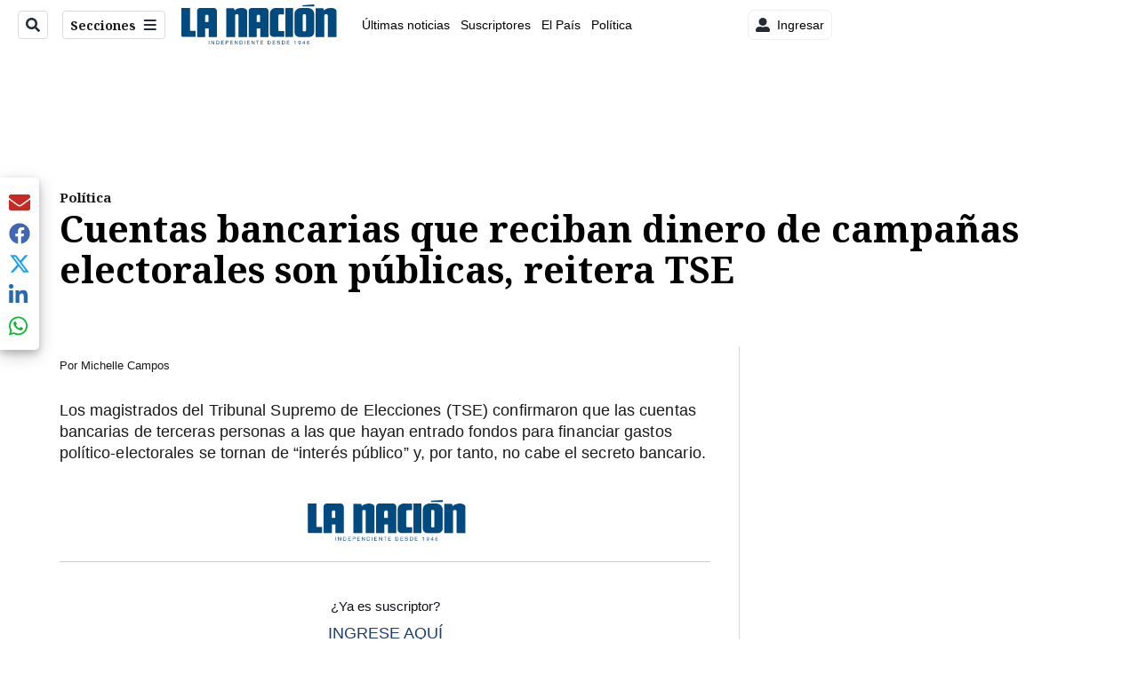

--- FILE ---
content_type: application/javascript; charset=utf-8
request_url: https://fundingchoicesmessages.google.com/f/AGSKWxUYWic90SvEw_OYTcxjfdk8cXrCKMtI6_77duDDUrKOqV21fexEwWdXjI4I68ZrnyEaEIuVr02ldbQFQq813UIKsyehTUPpNSxxdw4cWQAIUusTYzk2dB3V6uU4js5zhpvXYS1wewVC6XBjKmGW26JhL3Ko1Ynj5wKtrjjOys4f40l3EVm5qL0fBtM0/_/300250_ad-/googlead1./dynamicvideoad?/adpagem./side_adverts.
body_size: -1286
content:
window['380c3872-90df-4e30-913a-53510c6644e1'] = true;

--- FILE ---
content_type: text/plain; charset=utf-8
request_url: https://clavis-gruponacion-prod.arc-perso.aws.arc.pub/clavis/training/site/la-nacion/documents/recommendations?limit=3
body_size: 16633
content:
{"type": "results", "version": "0.6.0", "content_elements": [{"canonical_url": "/viva/llamativo-baile-de-nancy-dobles-y-edgar-silva/4TJF4YHNYVEYBLI3CBT2JJSFMQ/story/", "created_date": "2026-01-07T23:22:47.589Z", "display_date": "2026-01-07T23:38:12.481Z", "headlines": {"basic": "Llamativo baile de Nancy Dobles y \u00c9dgar Silva captura la atenci\u00f3n del internet: vea el momento", "meta_title": "", "mobile": "", "native": "", "print": "", "table": "", "tablet": "", "web": ""}, "label": {}, "last_updated_date": "2026-01-07T23:38:12.650Z", "promo_items": {"basic": {"_id": "7OPJOR4D5BE2JMCMINX5SPXYUE", "additional_properties": {"fullSizeResizeUrl": "/resizer/v2/7OPJOR4D5BE2JMCMINX5SPXYUE.png?auth=0e0a43f0a0a4776a0f0efb3253c52af20c8d21ac3a511fff2165fd6fbb55febf", "galleries": [], "ingestionMethod": "manual", "iptc_job_identifier": "La Naci\u00f3n", "mime_type": "image/png", "originalName": "FATIMA Copia de Copia de Redacci\u00f3n Fotos de Listado y Tarjetas para Redes (1).png", "originalUrl": "https://cloudfront-us-east-1.images.arcpublishing.com/gruponacion/7OPJOR4D5BE2JMCMINX5SPXYUE.png", "proxyUrl": "/resizer/v2/7OPJOR4D5BE2JMCMINX5SPXYUE.png?auth=0e0a43f0a0a4776a0f0efb3253c52af20c8d21ac3a511fff2165fd6fbb55febf", "published": true, "resizeUrl": "/resizer/v2/7OPJOR4D5BE2JMCMINX5SPXYUE.png?auth=0e0a43f0a0a4776a0f0efb3253c52af20c8d21ac3a511fff2165fd6fbb55febf", "restricted": false, "thumbnailResizeUrl": "/resizer/v2/7OPJOR4D5BE2JMCMINX5SPXYUE.png?auth=0e0a43f0a0a4776a0f0efb3253c52af20c8d21ac3a511fff2165fd6fbb55febf&width=300", "version": 0, "template_id": 1203, "alt_text": "", "link": ""}, "address": {}, "alt_text": "Nancy Dobles y \u00c9dgar Silva", "auth": {"1": "0e0a43f0a0a4776a0f0efb3253c52af20c8d21ac3a511fff2165fd6fbb55febf"}, "caption": "Nancy Dobles y \u00c9dgar Silva mostraron sus mejores pasos de baile en un video de hace varios a\u00f1os. ", "created_date": "2026-01-07T23:20:46Z", "credits": {"affiliation": [{"name": "Tomada de redes sociales", "type": "author"}], "by": [{"byline": "Archivo ", "name": "Archivo ", "type": "author"}]}, "height": 628, "image_type": "photograph", "last_updated_date": "2026-01-07T23:20:46Z", "licensable": false, "owner": {"id": "gruponacion", "sponsored": false}, "source": {"additional_properties": {"editor": "photo center"}, "edit_url": "https://gruponacion.arcpublishing.com/photo/7OPJOR4D5BE2JMCMINX5SPXYUE", "system": "photo center"}, "subtitle": "", "taxonomy": {"associated_tasks": []}, "type": "image", "url": "https://cloudfront-us-east-1.images.arcpublishing.com/gruponacion/7OPJOR4D5BE2JMCMINX5SPXYUE.png", "version": "0.10.9", "width": 1200, "syndication": {}, "creditIPTC": "Tomada de redes sociales", "vanity_credits": {"affiliation": [{"name": "LN con im\u00e1genes de archivo", "type": "author"}]}}}, "publish_date": "2026-01-07T23:38:12.481Z", "taxonomy": {"primary_section": {"_id": "/viva"}}, "website": "la-nacion", "website_url": "/viva/llamativo-baile-de-nancy-dobles-y-edgar-silva/4TJF4YHNYVEYBLI3CBT2JJSFMQ/story/", "websites": {"la-nacion": {"website_section": {"_id": "/viva", "_website": "la-nacion", "type": "section", "version": "0.6.0", "name": "Viva", "description": "Viva", "path": "/viva", "parent_id": "/", "parent": {"default": "/"}, "additional_properties": {"original": {"_id": "/viva", "site": {"site_title": "Viva", "site_url": "/viva/", "site_about": null, "site_tagline": null, "site_description": "Viva", "site_keywords": "Noticias de entretenimiento, Costa Rica, famosos, cine, moda, m\u00fasica, series, pel\u00edculas, far\u00e1ndula", "native_app_rendering": null}, "social": {"twitter": null, "rss": null, "facebook": null, "archives": null}, "_admin": {"default_content": null, "tracking_node": null, "alias_ids": ["/la-nacion/viva"], "commercial_node": null}, "story_list": {"story_list_content": {}}, "in_the_news": {"in_the_news_usefeature": null, "in_the_news_usesectionbar": "false", "in_the_news_usebasepage": "/in-the-news-forsections/"}, "navigation": {"display_in_top_strip": null, "nav_display": null, "nav_title": null}, "advertisement": {"network_code": "175346488", "unit_code": "nacion/nacion_entretenimiento", "ad_unit_section": "/175346488/nacion/nacion_entretenimiento"}, "_website": "la-nacion", "name": "Viva", "order": {"LN-Hamburguesa": 1007, "HamburgerMenu": 1008, "LNVideos": 1006, "LN_BusquedaAvanzada": 1008, "hamburger-menu": 1011, "default": 1035, "composer": 1007, "horizontal-menu": 1011, "search-menu": 1007, "menuComposer": 1019}, "parent": {"default": "/", "LNVideos": "/", "LN-Hamburguesa": "/", "EF-Hamburguesa": null, "LN_BusquedaAvanzada": "/", "LN_BusquedaAvanzada2": null, "hamburger-menu": "/", "footer-menu": null, "HamburgerMenu": "/", "composer": "/", "horizontal-menu": "/", "search-menu": "/", "menuComposer": "/"}, "ancestors": {"default": ["/"], "LNVideos": [], "LN-Hamburguesa": [], "EF-Hamburguesa": [], "LN_BusquedaAvanzada": ["/"], "LN_BusquedaAvanzada2": [], "hamburger-menu": ["/"], "footer-menu": [], "HamburgerMenu": ["/"], "composer": ["/"], "horizontal-menu": ["/"], "search-menu": ["/"], "menuComposer": ["/"]}, "inactive": false, "node_type": "section"}}, "_website_section_id": "la-nacion./viva"}, "website_url": "/viva/llamativo-baile-de-nancy-dobles-y-edgar-silva/4TJF4YHNYVEYBLI3CBT2JJSFMQ/story/"}}, "_id": "4TJF4YHNYVEYBLI3CBT2JJSFMQ"}, {"canonical_url": "/politica/ana-virginia-calzada-explica-sus-razones-para/PIM2UDPAKVHRTDI5YRZJJVAY7Y/story/", "created_date": "2026-01-07T20:35:44.081Z", "display_date": "2026-01-07T23:01:03.597Z", "headlines": {"basic": "Ana Virginia Calzada explica sus razones para querellar a la diputada Pilar Cisneros", "meta_title": "", "mobile": "", "native": "", "print": "", "tablet": "", "web": ""}, "last_updated_date": "2026-01-07T23:01:03.774Z", "promo_items": {"basic": {"_id": "QKLF6RF5XJBZLOVBT6E7DSINJA", "additional_properties": {"fullSizeResizeUrl": "/resizer/v2/QKLF6RF5XJBZLOVBT6E7DSINJA.png?auth=8dc3464863389fa30471e5c6ff85bb16d0ae2846c44c8672df782f1cef9317a0", "galleries": [], "ingestionMethod": "manual", "mime_type": "image/png", "originalName": "Opini\u00f3n, Explicador y RD (68).png", "originalUrl": "https://cloudfront-us-east-1.images.arcpublishing.com/gruponacion/QKLF6RF5XJBZLOVBT6E7DSINJA.png", "proxyUrl": "/resizer/v2/QKLF6RF5XJBZLOVBT6E7DSINJA.png?auth=8dc3464863389fa30471e5c6ff85bb16d0ae2846c44c8672df782f1cef9317a0", "published": true, "resizeUrl": "/resizer/v2/QKLF6RF5XJBZLOVBT6E7DSINJA.png?auth=8dc3464863389fa30471e5c6ff85bb16d0ae2846c44c8672df782f1cef9317a0", "restricted": false, "thumbnailResizeUrl": "/resizer/v2/QKLF6RF5XJBZLOVBT6E7DSINJA.png?auth=8dc3464863389fa30471e5c6ff85bb16d0ae2846c44c8672df782f1cef9317a0&width=300", "version": 0, "template_id": 1215, "alt_text": "Ana Virginia Calzada y Pilar Cisneros", "link": ""}, "address": {}, "alt_text": "Ana Virginia Calzada y Pilar Cisneros", "auth": {"1": "8dc3464863389fa30471e5c6ff85bb16d0ae2846c44c8672df782f1cef9317a0"}, "caption": "La candidata presidencial Ana Virginia Calzada anunci\u00f3 que presentar\u00e1 una querella contra la diputada oficialista Pilar Cisneros.", "created_date": "2026-01-07T21:24:01Z", "credits": {"affiliation": [{"name": "La Naci\u00f3n", "type": "author"}], "by": [{"byline": "La Naci\u00f3n", "name": "La Naci\u00f3n", "type": "author"}]}, "height": 1080, "image_type": "photograph", "last_updated_date": "2026-01-07T21:24:01Z", "licensable": false, "owner": {"id": "gruponacion", "sponsored": false}, "source": {"additional_properties": {"editor": "photo center"}, "edit_url": "https://gruponacion.arcpublishing.com/photo/QKLF6RF5XJBZLOVBT6E7DSINJA", "system": "photo center"}, "subtitle": "Ana Virginia Calzada y Pilar Cisneros", "taxonomy": {"associated_tasks": []}, "type": "image", "url": "https://cloudfront-us-east-1.images.arcpublishing.com/gruponacion/QKLF6RF5XJBZLOVBT6E7DSINJA.png", "version": "0.10.9", "width": 1920, "syndication": {}, "creditIPTC": "La Naci\u00f3n"}}, "publish_date": "2026-01-07T23:01:03.597Z", "taxonomy": {"primary_section": {"_id": "/politica"}}, "website": "la-nacion", "website_url": "/politica/ana-virginia-calzada-explica-sus-razones-para/PIM2UDPAKVHRTDI5YRZJJVAY7Y/story/", "websites": {"la-nacion": {"website_section": {"_id": "/politica", "_website": "la-nacion", "type": "section", "version": "0.6.0", "name": "Pol\u00edtica", "description": "Las \u00faltimas noticias sobre pol\u00edtica en Costa Rica. Encuentre informaci\u00f3n de los acontecimientos m\u00e1s relevantes del gobierno, partidos pol\u00edticos y reformas legislativas. Mant\u00e9ngase enterado sobre lo que sucede con los diputados de la Asamblea Legislativa, ministros, ministerios y m\u00e1s de la situaci\u00f3n pol\u00edtica nacional.", "path": "/politica", "parent_id": "/", "parent": {"default": "/"}, "additional_properties": {"original": {"_id": "/politica", "_website": "la-nacion", "name": "Pol\u00edtica", "inactive": false, "ancestors": {"default": [], "menuComposer": ["/"], "hamburger-menu": ["/"], "horizontal-menu": ["/"]}, "parent": {"default": "/", "menuComposer": "/", "hamburger-menu": "/", "horizontal-menu": "/"}, "_admin": {"alias_ids": ["/politica"], "commercial_node": null, "default_content": null, "tracking_node": null}, "advertisement": {"ad_unit_section": null, "network_code": "175346488", "unit_code": null}, "in_the_news": {"in_the_news_usebasepage": "/in-the-news-forsections/", "in_the_news_usefeature": null, "in_the_news_usesectionbar": "false"}, "navigation": {"display_in_top_strip": null, "nav_display": null, "nav_title": null}, "site": {"author_slug": null, "native_app_rendering": null, "site_about": null, "site_description": "Las \u00faltimas noticias sobre pol\u00edtica en Costa Rica. Encuentre informaci\u00f3n de los acontecimientos m\u00e1s relevantes del gobierno, partidos pol\u00edticos y reformas legislativas. Mant\u00e9ngase enterado sobre lo que sucede con los diputados de la Asamblea Legislativa, ministros, ministerios y m\u00e1s de la situaci\u00f3n pol\u00edtica nacional.", "site_keywords": "Constituci\u00f3n Pol\u00edtica de Costa Rica, partidos pol\u00edticos, Asamblea Legislativa, agenda pol\u00edtica, ministerios de Costa Rica, diputados, encuestas, presidente de la Rep\u00fablica, presidencia, Sala IV, elecciones, casos de corrupci\u00f3n pol\u00edtica, Tribunal Supremo de Elecciones.", "site_tagline": null, "site_title": "Noticias de pol\u00edtica en Costa Rica", "site_url": "/politica"}, "social": {"archives": null, "facebook": null, "rss": null, "twitter": null}, "story_list": {"story_list_content": {}}, "node_type": "section", "order": {"menuComposer": 1030, "hamburger-menu": 1006, "horizontal-menu": 1004}}}, "_website_section_id": "la-nacion./politica"}, "website_url": "/politica/ana-virginia-calzada-explica-sus-razones-para/PIM2UDPAKVHRTDI5YRZJJVAY7Y/story/"}}, "_id": "PIM2UDPAKVHRTDI5YRZJJVAY7Y"}, {"canonical_url": "/viva/ni-verguenza-le-da-vea-la-controversial-situacion/654HGQTXR5ENLOM2O4QZZX7DBU/story/", "created_date": "2026-01-07T17:28:15.713Z", "display_date": "2026-01-07T20:32:47.124Z", "headlines": {"basic": "\u2018Ni verg\u00fcenza le da\u2019: vea la controversial situaci\u00f3n de los \u201890 minutos por la vida\u2019 que pas\u00f3 desapercibida", "meta_title": "", "mobile": "", "native": "", "print": "", "tablet": "", "web": ""}, "last_updated_date": "2026-01-07T21:15:08.573Z", "promo_items": {"basic": {"_id": "GX5HEZQLSJABTJGIVWUCGX5WUI", "additional_properties": {"fullSizeResizeUrl": "/resizer/v2/GX5HEZQLSJABTJGIVWUCGX5WUI.JPG?auth=669ca50a705f83e6c86bfa2a768faea0fced52aaff3fbbe5f96af0b48831f059", "galleries": [], "ingestionMethod": "manual", "iptc_title": "90 minutos por la vida.", "keywords": ["90 minutos por la vida", "club sport cartagin\u00e9s", "club sport herediano", "c\u00e1ncer infantil", "deportivo saprissa", "estadio nacional", "liga deportiva alajuelense"], "mime_type": "image/jpeg", "originalName": "DSC_5045.JPG", "originalUrl": "https://cloudfront-us-east-1.images.arcpublishing.com/gruponacion/GX5HEZQLSJABTJGIVWUCGX5WUI.JPG", "proxyUrl": "/resizer/v2/GX5HEZQLSJABTJGIVWUCGX5WUI.JPG?auth=669ca50a705f83e6c86bfa2a768faea0fced52aaff3fbbe5f96af0b48831f059", "published": true, "resizeUrl": "/resizer/v2/GX5HEZQLSJABTJGIVWUCGX5WUI.JPG?auth=669ca50a705f83e6c86bfa2a768faea0fced52aaff3fbbe5f96af0b48831f059", "restricted": false, "takenOn": "2025-01-05T15:24:52Z", "thumbnailResizeUrl": "/resizer/v2/GX5HEZQLSJABTJGIVWUCGX5WUI.JPG?auth=669ca50a705f83e6c86bfa2a768faea0fced52aaff3fbbe5f96af0b48831f059&width=300", "version": 1, "template_id": 1203}, "address": {}, "alt_text": "90 minutos por la vida.", "auth": {"1": "669ca50a705f83e6c86bfa2a768faea0fced52aaff3fbbe5f96af0b48831f059"}, "caption": "05 de enero del 2025. Estadio Nacinal. 15:00 hrs. El Club Sport Herediano se dej\u00f3 el t\u00edtulo de los 90 minutos por la vida evento que se celebr\u00f3 en la Joya de la Sabana el Estadio Nacional. La tabla de posiciones qued\u00f3 con el Herediano en la punta, seguido por el Deportivo Saprissa, la Liga Deportiva Alajuelense de tercero y en el cierre el Club Sport Cartagin\u00e9s. En esta ocasi\u00f3n se recaudaron 242 millones para la noble causa del c\u00e1ncer infantil. En la foto: Foto: Albert Mar\u00edn para la Naci\u00f3n y La Teja. ", "created_date": "2026-01-07T17:27:16Z", "credits": {"by": [{"byline": "Albert Mar\u00edn", "name": "Albert Mar\u00edn", "type": "author"}]}, "geo": {}, "height": 1583, "image_type": "photograph", "last_updated_date": "2026-01-07T17:27:23Z", "licensable": false, "owner": {"id": "gruponacion", "sponsored": false}, "related_content": {"derivative_of": [{"referent": {"id": "HHZLA4P7LBF4LJBBN6Y4RUWW7Y", "type": "image"}, "type": "reference"}]}, "slug": "90 minutos por la vida.", "source": {"additional_properties": {"editor": "photo center"}, "edit_url": "https://gruponacion.arcpublishing.com/photo/GX5HEZQLSJABTJGIVWUCGX5WUI", "system": "photo center"}, "subtitle": "90 minutos por la vida. ", "taxonomy": {"associated_tasks": []}, "type": "image", "url": "https://cloudfront-us-east-1.images.arcpublishing.com/gruponacion/GX5HEZQLSJABTJGIVWUCGX5WUI.JPG", "version": "0.10.9", "width": 2815}}, "publish_date": "2026-01-07T21:15:08.453Z", "taxonomy": {"primary_section": {"_id": "/viva"}}, "website": "la-nacion", "website_url": "/viva/ni-verguenza-le-da-vea-la-controversial-situacion/654HGQTXR5ENLOM2O4QZZX7DBU/story/", "websites": {"la-nacion": {"website_section": {"_id": "/viva", "_website": "la-nacion", "type": "section", "version": "0.6.0", "name": "Viva", "description": "Viva", "path": "/viva", "parent_id": "/", "parent": {"default": "/"}, "additional_properties": {"original": {"_id": "/viva", "site": {"site_title": "Viva", "site_url": "/viva/", "site_about": null, "site_tagline": null, "site_description": "Viva", "site_keywords": "Noticias de entretenimiento, Costa Rica, famosos, cine, moda, m\u00fasica, series, pel\u00edculas, far\u00e1ndula", "native_app_rendering": null}, "social": {"twitter": null, "rss": null, "facebook": null, "archives": null}, "_admin": {"default_content": null, "tracking_node": null, "alias_ids": ["/la-nacion/viva"], "commercial_node": null}, "story_list": {"story_list_content": {}}, "in_the_news": {"in_the_news_usefeature": null, "in_the_news_usesectionbar": "false", "in_the_news_usebasepage": "/in-the-news-forsections/"}, "navigation": {"display_in_top_strip": null, "nav_display": null, "nav_title": null}, "advertisement": {"network_code": "175346488", "unit_code": "nacion/nacion_entretenimiento", "ad_unit_section": "/175346488/nacion/nacion_entretenimiento"}, "_website": "la-nacion", "name": "Viva", "order": {"LN-Hamburguesa": 1007, "HamburgerMenu": 1008, "LNVideos": 1006, "LN_BusquedaAvanzada": 1008, "hamburger-menu": 1011, "default": 1035, "composer": 1007, "horizontal-menu": 1011, "search-menu": 1007, "menuComposer": 1019}, "parent": {"default": "/", "LNVideos": "/", "LN-Hamburguesa": "/", "EF-Hamburguesa": null, "LN_BusquedaAvanzada": "/", "LN_BusquedaAvanzada2": null, "hamburger-menu": "/", "footer-menu": null, "HamburgerMenu": "/", "composer": "/", "horizontal-menu": "/", "search-menu": "/", "menuComposer": "/"}, "ancestors": {"default": ["/"], "LNVideos": [], "LN-Hamburguesa": [], "EF-Hamburguesa": [], "LN_BusquedaAvanzada": ["/"], "LN_BusquedaAvanzada2": [], "hamburger-menu": ["/"], "footer-menu": [], "HamburgerMenu": ["/"], "composer": ["/"], "horizontal-menu": ["/"], "search-menu": ["/"], "menuComposer": ["/"]}, "inactive": false, "node_type": "section"}}, "_website_section_id": "la-nacion./viva"}, "website_url": "/viva/ni-verguenza-le-da-vea-la-controversial-situacion/654HGQTXR5ENLOM2O4QZZX7DBU/story/"}}, "_id": "654HGQTXR5ENLOM2O4QZZX7DBU"}]}